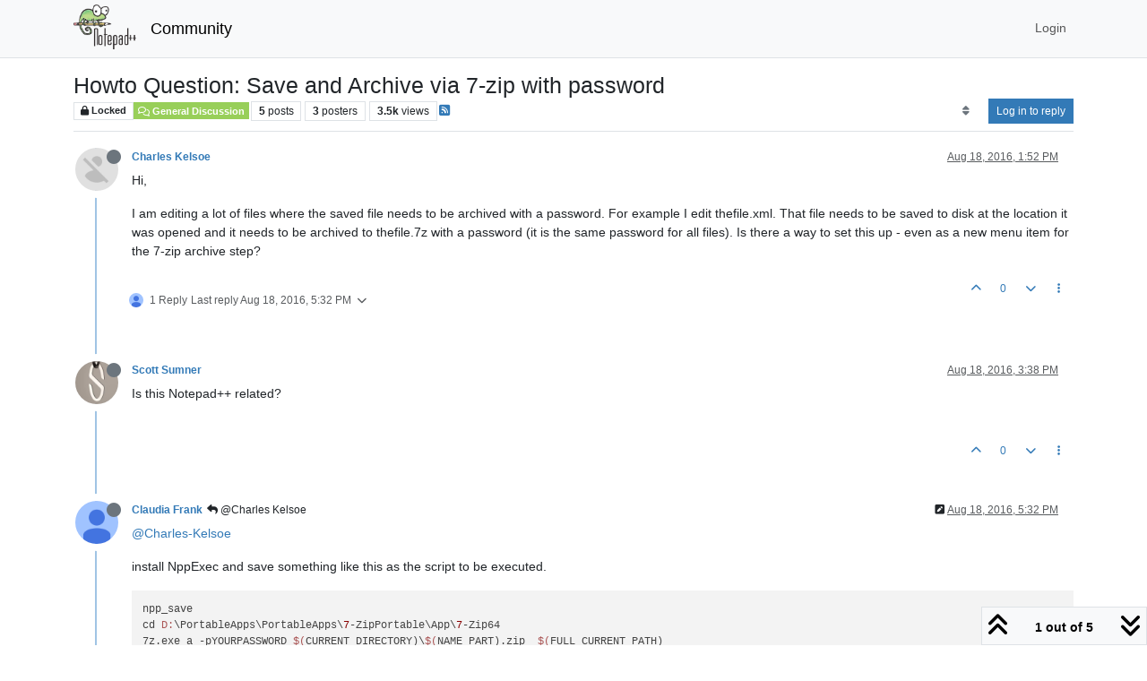

--- FILE ---
content_type: text/html; charset=utf-8
request_url: https://community.notepad-plus-plus.org/topic/12242/howto-question-save-and-archive-via-7-zip-with-password
body_size: 62568
content:
<!DOCTYPE html>
<html lang="en-US" data-dir="ltr" style="direction: ltr;">
<head>
<title>Howto Question: Save and Archive via 7-zip with password | Notepad++ Community</title>
<meta name="viewport" content="width&#x3D;device-width, initial-scale&#x3D;1.0" />
	<meta name="content-type" content="text/html; charset=UTF-8" />
	<meta name="apple-mobile-web-app-capable" content="yes" />
	<meta name="mobile-web-app-capable" content="yes" />
	<meta property="og:site_name" content="Community" />
	<meta name="msapplication-badge" content="frequency=30; polling-uri=https://community.notepad-plus-plus.org/sitemap.xml" />
	<meta name="theme-color" content="#ffffff" />
	<meta name="keywords" content="notepad++,community" />
	<meta name="msapplication-square150x150logo" content="/assets/uploads/system/site-logo.png" />
	<meta name="title" content="Howto Question: Save and Archive via 7-zip with password" />
	<meta property="og:title" content="Howto Question: Save and Archive via 7-zip with password" />
	<meta property="og:type" content="article" />
	<meta property="article:published_time" content="2016-08-18T13:52:17.723Z" />
	<meta property="article:modified_time" content="2016-08-18T19:27:35.594Z" />
	<meta property="article:section" content="General Discussion" />
	<meta name="description" content="Hi, I am editing a lot of files where the saved file needs to be archived with a password. For example I edit thefile.xml. That file needs to be saved to dis..." />
	<meta property="og:description" content="Hi, I am editing a lot of files where the saved file needs to be archived with a password. For example I edit thefile.xml. That file needs to be saved to dis..." />
	<meta property="og:image" content="https://lh6.googleusercontent.com/-fgYlCbQPDCs/AAAAAAAAAAI/AAAAAAAAAI4/2g3SIeB6Ei0/photo.jpg" />
	<meta property="og:image:url" content="https://lh6.googleusercontent.com/-fgYlCbQPDCs/AAAAAAAAAAI/AAAAAAAAAI4/2g3SIeB6Ei0/photo.jpg" />
	<meta property="og:image" content="https://community.notepad-plus-plus.org/assets/uploads/system/site-logo.png" />
	<meta property="og:image:url" content="https://community.notepad-plus-plus.org/assets/uploads/system/site-logo.png" />
	<meta property="og:image:width" content="212" />
	<meta property="og:image:height" content="152" />
	<meta property="og:url" content="https://community.notepad-plus-plus.org/topic/12242/howto-question-save-and-archive-via-7-zip-with-password" />
	
<link rel="stylesheet" type="text/css" href="/assets/client.css?v=2338002573e" />
<link rel="icon" type="image/x-icon" href="/assets/uploads/system/favicon.ico?v&#x3D;2338002573e" />
	<link rel="manifest" href="/manifest.webmanifest" crossorigin="use-credentials" />
	<link rel="search" type="application/opensearchdescription+xml" title="Community" href="/osd.xml" />
	<link rel="apple-touch-icon" href="/assets/images/touch/512.png" />
	<link rel="icon" sizes="36x36" href="/assets/images/touch/36.png" />
	<link rel="icon" sizes="48x48" href="/assets/images/touch/48.png" />
	<link rel="icon" sizes="72x72" href="/assets/images/touch/72.png" />
	<link rel="icon" sizes="96x96" href="/assets/images/touch/96.png" />
	<link rel="icon" sizes="144x144" href="/assets/images/touch/144.png" />
	<link rel="icon" sizes="192x192" href="/assets/images/touch/192.png" />
	<link rel="icon" sizes="512x512" href="/assets/images/touch/512.png" />
	<link rel="prefetch stylesheet" href="/assets/plugins/nodebb-plugin-markdown/styles/default.css" />
	<link rel="prefetch" href="/assets/language/en-US/markdown.json?v&#x3D;2338002573e" />
	<link rel="prefetch" href="/assets/src/modules/composer.js?v&#x3D;2338002573e" />
	<link rel="prefetch" href="/assets/src/modules/composer/uploads.js?v&#x3D;2338002573e" />
	<link rel="prefetch" href="/assets/src/modules/composer/drafts.js?v&#x3D;2338002573e" />
	<link rel="prefetch" href="/assets/src/modules/composer/tags.js?v&#x3D;2338002573e" />
	<link rel="prefetch" href="/assets/src/modules/composer/categoryList.js?v&#x3D;2338002573e" />
	<link rel="prefetch" href="/assets/src/modules/composer/resize.js?v&#x3D;2338002573e" />
	<link rel="prefetch" href="/assets/src/modules/composer/autocomplete.js?v&#x3D;2338002573e" />
	<link rel="prefetch" href="/assets/templates/composer.tpl?v&#x3D;2338002573e" />
	<link rel="prefetch" href="/assets/language/en-US/topic.json?v&#x3D;2338002573e" />
	<link rel="prefetch" href="/assets/language/en-US/modules.json?v&#x3D;2338002573e" />
	<link rel="prefetch" href="/assets/language/en-US/tags.json?v&#x3D;2338002573e" />
	<link rel="canonical" href="https://community.notepad-plus-plus.org/topic/12242/howto-question-save-and-archive-via-7-zip-with-password" />
	<link rel="alternate" type="application/rss+xml" href="/topic/12242.rss" />
	<link rel="up" href="https://community.notepad-plus-plus.org/category/2/general-discussion" />
	<link rel="author" href="https://community.notepad-plus-plus.org/user/charles-kelsoe" />
	
<script>
var config = JSON.parse('{"relative_path":"","upload_url":"/assets/uploads","asset_base_url":"/assets","assetBaseUrl":"/assets","siteTitle":"Community","browserTitle":"Notepad++ Community","titleLayout":"&#123;pageTitle&#125; | &#123;browserTitle&#125;","showSiteTitle":true,"maintenanceMode":false,"postQueue":1,"minimumTitleLength":8,"maximumTitleLength":255,"minimumPostLength":7,"maximumPostLength":16384,"minimumTagsPerTopic":0,"maximumTagsPerTopic":10,"minimumTagLength":3,"maximumTagLength":25,"undoTimeout":10000,"useOutgoingLinksPage":false,"allowGuestHandles":false,"allowTopicsThumbnail":false,"usePagination":false,"disableChat":false,"disableChatMessageEditing":false,"maximumChatMessageLength":1000,"socketioTransports":["polling","websocket"],"socketioOrigins":"https://community.notepad-plus-plus.org:*","websocketAddress":"","maxReconnectionAttempts":5,"reconnectionDelay":1500,"topicsPerPage":20,"postsPerPage":20,"maximumFileSize":2048,"theme:id":"nodebb-theme-persona","theme:src":"","defaultLang":"en-US","userLang":"en-US","loggedIn":false,"uid":-1,"cache-buster":"v=2338002573e","topicPostSort":"oldest_to_newest","categoryTopicSort":"recently_replied","csrf_token":false,"searchEnabled":true,"searchDefaultInQuick":"titlesposts","bootswatchSkin":"","composer:showHelpTab":true,"enablePostHistory":true,"timeagoCutoff":1,"timeagoCodes":["af","am","ar","az-short","az","be","bg","bs","ca","cs","cy","da","de-short","de","dv","el","en-short","en","es-short","es","et","eu","fa-short","fa","fi","fr-short","fr","gl","he","hr","hu","hy","id","is","it-short","it","ja","jv","ko","ky","lt","lv","mk","nl","no","pl","pt-br-short","pt-br","pt-short","pt","ro","rs","ru","rw","si","sk","sl","sq","sr","sv","th","tr-short","tr","uk","ur","uz","vi","zh-CN","zh-TW"],"resizeImageWidth":760,"cookies":{"enabled":false,"message":"[[global:cookies.message]]","dismiss":"[[global:cookies.accept]]","link":"[[global:cookies.learn-more]]","link_url":"https:&#x2F;&#x2F;www.cookiesandyou.com"},"thumbs":{"size":512},"emailPrompt":0,"useragent":{"isSafari":false},"fontawesome":{"pro":false,"styles":["solid","brands","regular"],"version":"6.7.2"},"acpLang":"undefined","topicSearchEnabled":false,"disableCustomUserSkins":false,"defaultBootswatchSkin":"","hideSubCategories":false,"hideCategoryLastPost":false,"enableQuickReply":false,"saasTourCompleted":true,"markdown":{"highlight":1,"highlightLinesLanguageList":"[]","hljsLanguages":["common"],"theme":"default.css","defaultHighlightLanguage":"","externalMark":true},"spam-be-gone":{},"composer-default":{},"sso-google":{"style":"light"}}');
var app = {
user: JSON.parse('{"uid":-1,"username":"Guest","displayname":"Guest","userslug":"","fullname":"Guest","email":"","icon:text":"?","icon:bgColor":"#aaa","groupTitle":"","groupTitleArray":[],"status":"offline","reputation":0,"email:confirmed":false,"unreadData":{"":{},"new":{},"watched":{},"unreplied":{}},"isAdmin":false,"isGlobalMod":false,"isMod":false,"privileges":{"chat":false,"chat:privileged":false,"upload:post:image":false,"upload:post:file":false,"signature":false,"invite":false,"group:create":false,"search:content":false,"search:users":false,"search:tags":false,"view:users":false,"view:tags":false,"view:groups":false,"local:login":false,"ban":false,"mute":false,"view:users:info":false},"blocks":[],"timeagoCode":"en","offline":true,"lastRoomId":null,"isEmailConfirmSent":false}')
};
document.documentElement.style.setProperty('--panel-offset', `${localStorage.getItem('panelOffset') || 0}px`);
</script>


</head>
<body class="page-topic page-topic-12242 page-topic-howto-question-save-and-archive-via-7-zip-with-password template-topic page-topic-category-2 page-topic-category-general-discussion parent-category-2 page-status-200 theme-persona user-guest skin-noskin">
<nav id="menu" class="slideout-menu hidden">
<section class="menu-section" data-section="navigation">
<ul class="menu-section-list text-bg-dark list-unstyled"></ul>
</section>
</nav>
<nav id="chats-menu" class="slideout-menu hidden">

</nav>
<main id="panel" class="slideout-panel">
<nav class="navbar sticky-top navbar-expand-lg bg-light header border-bottom py-0" id="header-menu" component="navbar">
<div class="container-lg justify-content-start flex-nowrap">
<div class="d-flex align-items-center me-auto" style="min-width: 0px;">
<button type="button" class="navbar-toggler border-0" id="mobile-menu">
<i class="fa fa-lg fa-fw fa-bars unread-count" ></i>
<span component="unread/icon" class="notification-icon fa fa-fw fa-book unread-count" data-content="0" data-unread-url="/unread"></span>
</button>
<div class="d-inline-flex align-items-center" style="min-width: 0px;">

<a class="navbar-brand" href="https://notepad-plus-plus.org/">
<img alt="" class=" forum-logo d-inline-block align-text-bottom" src="/assets/uploads/system/site-logo.png?v=2338002573e" />
</a>


<a class="navbar-brand text-truncate" href="/">
Community
</a>

</div>
</div>


<div component="navbar/title" class="visible-xs hidden">
<span></span>
</div>
<div id="nav-dropdown" class="collapse navbar-collapse d-none d-lg-block">
<ul id="main-nav" class="navbar-nav me-auto mb-2 mb-lg-0 gap-2">

</ul>
<ul class="navbar-nav mb-2 mb-lg-0 hidden-xs">
<li class="nav-item">
<a href="#" id="reconnect" class="nav-link hide" title="Looks like your connection to Community was lost, please wait while we try to reconnect.">
<i class="fa fa-check"></i>
</a>
</li>
</ul>



<ul id="logged-out-menu" class="navbar-nav me-0 mb-2 mb-lg-0 align-items-center gap-2">

<li class="nav-item">
<a class="nav-link" href="/login">
<i class="fa fa-sign-in fa-fw d-inline-block d-sm-none"></i>
<span>Login</span>
</a>
</li>
</ul>


</div>
</div>
</nav>
<script>
const rect = document.getElementById('header-menu').getBoundingClientRect();
const offset = Math.max(0, rect.bottom);
document.documentElement.style.setProperty('--panel-offset', offset + `px`);
</script>
<div class="container-lg pt-3" id="content">
<noscript>
<div class="alert alert-danger">
<p>
Your browser does not seem to support JavaScript. As a result, your viewing experience will be diminished, and you have been placed in <strong>read-only mode</strong>.
</p>
<p>
Please download a browser that supports JavaScript, or enable it if it's disabled (i.e. NoScript).
</p>
</div>
</noscript>
<div data-widget-area="header">

</div>
<div class="row mb-5">
<div class="topic col-lg-12" itemid="/topic/12242/howto-question-save-and-archive-via-7-zip-with-password" itemscope itemtype="https://schema.org/DiscussionForumPosting">
<meta itemprop="headline" content="Howto Question: Save and Archive via 7-zip with password">
<meta itemprop="text" content="Howto Question: Save and Archive via 7-zip with password">
<meta itemprop="url" content="/topic/12242/howto-question-save-and-archive-via-7-zip-with-password">
<meta itemprop="datePublished" content="2016-08-18T13:52:17.723Z">
<meta itemprop="dateModified" content="2016-08-18T19:27:35.594Z">
<div itemprop="author" itemscope itemtype="https://schema.org/Person">
<meta itemprop="name" content="Charles Kelsoe">
<meta itemprop="url" content="/user/charles-kelsoe">
</div>
<div class="topic-header sticky-top mb-3 bg-body">
<div class="d-flex gap-3 flew-wrap border-bottom pb-2 align-items-start">
<div class="d-flex flex-column gap-2 flex-grow-1">
<h1 component="post/header" class="mb-0" itemprop="name">
<div class="topic-title d-flex">
<span class="fs-3" component="topic/title">Howto Question: Save and Archive via 7-zip with password</span>
</div>
</h1>
<div class="topic-info d-flex gap-2 align-items-center flex-wrap">
<span component="topic/labels" class="d-flex gap-2 ">
<span component="topic/scheduled" class="badge badge border border-gray-300 text-body hidden">
<i class="fa fa-clock-o"></i> Scheduled
</span>
<span component="topic/pinned" class="badge badge border border-gray-300 text-body hidden">
<i class="fa fa-thumb-tack"></i> Pinned
</span>
<span component="topic/locked" class="badge badge border border-gray-300 text-body ">
<i class="fa fa-lock"></i> Locked
</span>
<a component="topic/moved" href="/category/" class="badge badge border border-gray-300 text-body text-decoration-none hidden">
<i class="fa fa-arrow-circle-right"></i> Moved
</a>

</span>
<a href="/category/2/general-discussion" class="badge px-1 text-truncate text-decoration-none border" style="color: #ffffff;background-color: #98cf59;border-color: #98cf59!important; max-width: 70vw;">
			<i class="fa fa-fw fa-comments-o"></i>
			General Discussion
		</a>
<div data-tid="12242" component="topic/tags" class="lh-1 tags tag-list d-flex flex-wrap hidden-xs hidden-empty gap-2"></div>
<div class="d-flex hidden-xs gap-2"><span class="badge text-body border border-gray-300 stats text-xs">
<i class="fa-regular fa-fw fa-message visible-xs-inline" title="Posts"></i>
<span component="topic/post-count" title="5" class="fw-bold">5</span>
<span class="hidden-xs text-lowercase fw-normal">Posts</span>
</span>
<span class="badge text-body border border-gray-300 stats text-xs">
<i class="fa fa-fw fa-user visible-xs-inline" title="Posters"></i>
<span title="3" class="fw-bold">3</span>
<span class="hidden-xs text-lowercase fw-normal">Posters</span>
</span>
<span class="badge text-body border border-gray-300 stats text-xs">
<i class="fa fa-fw fa-eye visible-xs-inline" title="Views"></i>
<span class="fw-bold" title="3548">3.5k</span>
<span class="hidden-xs text-lowercase fw-normal">Views</span>
</span></div>

<a class="hidden-xs" target="_blank" href="/topic/12242.rss"><i class="fa fa-rss-square"></i></a>


<div class="ms-auto">
<div class="topic-main-buttons float-end d-inline-block">
<span class="loading-indicator btn float-start hidden" done="0">
<span class="hidden-xs">Loading More Posts</span> <i class="fa fa-refresh fa-spin"></i>
</span>


<div title="Sort by" class="btn-group bottom-sheet hidden-xs" component="thread/sort">
<button class="btn btn-sm btn-ghost dropdown-toggle" data-bs-toggle="dropdown" aria-haspopup="true" aria-expanded="false" aria-label="Post sort option, Oldest to Newest">
<i class="fa fa-fw fa-sort text-secondary"></i></button>
<ul class="dropdown-menu dropdown-menu-end p-1 text-sm" role="menu">
<li>
<a class="dropdown-item rounded-1 d-flex align-items-center gap-2" href="#" class="oldest_to_newest" data-sort="oldest_to_newest" role="menuitem">
<span class="flex-grow-1">Oldest to Newest</span>
<i class="flex-shrink-0 fa fa-fw text-secondary"></i>
</a>
</li>
<li>
<a class="dropdown-item rounded-1 d-flex align-items-center gap-2" href="#" class="newest_to_oldest" data-sort="newest_to_oldest" role="menuitem">
<span class="flex-grow-1">Newest to Oldest</span>
<i class="flex-shrink-0 fa fa-fw text-secondary"></i>
</a>
</li>
<li>
<a class="dropdown-item rounded-1 d-flex align-items-center gap-2" href="#" class="most_votes" data-sort="most_votes" role="menuitem">
<span class="flex-grow-1">Most Votes</span>
<i class="flex-shrink-0 fa fa-fw text-secondary"></i>
</a>
</li>
</ul>
</div>
<div class="d-inline-block">

</div>
<div component="topic/reply/container" class="btn-group bottom-sheet hidden">
<a href="/compose?tid=12242" class="btn btn-sm btn-primary" component="topic/reply" data-ajaxify="false" role="button"><i class="fa fa-reply visible-xs-inline"></i><span class="visible-sm-inline visible-md-inline visible-lg-inline"> Reply</span></a>
<button type="button" class="btn btn-sm btn-primary dropdown-toggle" data-bs-toggle="dropdown" aria-haspopup="true" aria-expanded="false">
<span class="caret"></span>
</button>
<ul class="dropdown-menu dropdown-menu-end" role="menu">
<li><a class="dropdown-item" href="#" component="topic/reply-as-topic" role="menuitem">Reply as topic</a></li>
</ul>
</div>


<a component="topic/reply/guest" href="/login" class="btn btn-sm btn-primary">Log in to reply</a>


</div>
</div>
</div>
</div>
<div class="d-flex gap-2 justify-content-end align-items-center hidden-empty" component="topic/thumb/list">

</div>
</div>
</div>



<div component="topic/deleted/message" class="alert alert-warning d-flex justify-content-between flex-wrap hidden">
<span>This topic has been deleted. Only users with topic management privileges can see it.</span>
<span>

</span>
</div>

<ul component="topic" class="posts timeline" data-tid="12242" data-cid="2">

<li component="post" class="  topic-owner-post" data-index="0" data-pid="17379" data-uid="5971" data-timestamp="1471528337948" data-username="Charles Kelsoe" data-userslug="charles-kelsoe" itemprop="comment" itemtype="http://schema.org/Comment" itemscope>
<a component="post/anchor" data-index="0" id="1"></a>
<meta itemprop="datePublished" content="2016-08-18T13:52:17.948Z">
<meta itemprop="dateModified" content="">

<div class="clearfix post-header">
<div class="icon float-start">
<a href="/user/charles-kelsoe">
<img title="Charles Kelsoe" data-uid="5971" class="avatar  avatar-rounded" alt="Charles Kelsoe" loading="lazy" component="user/picture" src="https://lh6.googleusercontent.com/-fgYlCbQPDCs/AAAAAAAAAAI/AAAAAAAAAI4/2g3SIeB6Ei0/photo.jpg" style="--avatar-size: 48px;" onError="this.remove()" itemprop="image" /><span title="Charles Kelsoe" data-uid="5971" class="avatar  avatar-rounded" component="user/picture" style="--avatar-size: 48px; background-color: #2196f3">C</span>
<i component="user/status" class="fa fa-circle status offline" title="Offline"></i>
</a>
</div>
<small class="d-flex">
<div class="d-flex align-items-center gap-1 flex-wrap w-100">
<strong class="text-nowrap" itemprop="author" itemscope itemtype="https://schema.org/Person">
<meta itemprop="name" content="Charles Kelsoe">
<meta itemprop="url" content="/user/charles-kelsoe">
<a href="/user/charles-kelsoe" data-username="Charles Kelsoe" data-uid="5971">Charles Kelsoe</a>
</strong>


<span class="visible-xs-inline-block visible-sm-inline-block visible-md-inline-block visible-lg-inline-block">

<span>

</span>
</span>
<div class="d-flex align-items-center gap-1 flex-grow-1 justify-content-end">
<span>
<i component="post/edit-indicator" class="fa fa-pencil-square edit-icon hidden"></i>
<span data-editor="" component="post/editor" class="hidden">last edited by  <span class="timeago" title="Invalid Date"></span></span>
<span class="visible-xs-inline-block visible-sm-inline-block visible-md-inline-block visible-lg-inline-block">
<a class="permalink text-muted" href="/post/17379"><span class="timeago" title="2016-08-18T13:52:17.948Z"></span></a>
</span>
</span>
<span class="bookmarked"><i class="fa fa-bookmark-o"></i></span>
</div>
</div>
</small>
</div>
<br />
<div class="content" component="post/content" itemprop="text">
<p dir="auto">Hi,</p>
<p dir="auto">I am editing a lot of files where the saved file needs to be archived with a password. For example I edit thefile.xml. That file needs to be saved to disk at the location it was opened and it needs to be archived to thefile.7z with a password (it is the same password for all files). Is there a way to set this up - even as a new menu item for the 7-zip archive step?</p>

</div>
<div class="post-footer">

<div class="clearfix">

<a component="post/reply-count" data-target-component="post/replies/container" href="#" class="threaded-replies user-select-none float-start text-muted ">
<span component="post/reply-count/avatars" class="avatars d-inline-flex gap-1 align-items-top hidden-xs ">

<span><img title="Claudia Frank" data-uid="3662" class="avatar  avatar-rounded" alt="Claudia Frank" loading="lazy" component="avatar/picture" src="https://lh3.googleusercontent.com/-XdUIqdMkCWA/AAAAAAAAAAI/AAAAAAAAAAA/4252rscbv5M/photo.jpg" style="--avatar-size: 16px;" onError="this.remove()" itemprop="image" /><span title="Claudia Frank" data-uid="3662" class="avatar  avatar-rounded" component="avatar/icon" style="--avatar-size: 16px; background-color: #673ab7">C</span></span>


</span>
<span class="replies-count small" component="post/reply-count/text" data-replies="1">1 Reply</span>
<span class="replies-last hidden-xs small">Last reply <span class="timeago" title="2016-08-18T17:32:01.558Z"></span></span>
<i class="fa fa-fw fa-chevron-down" component="post/replies/open"></i>
</a>

<small class="d-flex justify-content-end align-items-center gap-1" component="post/actions">
<!-- This partial intentionally left blank; overwritten by nodebb-plugin-reactions -->
<span class="post-tools">
<a component="post/reply" href="#" class="btn btn-sm btn-link user-select-none hidden">Reply</a>
<a component="post/quote" href="#" class="btn btn-sm btn-link user-select-none hidden">Quote</a>
</span>

<span class="votes">
<a component="post/upvote" href="#" class="btn btn-sm btn-link ">
<i class="fa fa-chevron-up"></i>
</a>
<span class="btn btn-sm btn-link" component="post/vote-count" data-votes="0">0</span>

<a component="post/downvote" href="#" class="btn btn-sm btn-link ">
<i class="fa fa-chevron-down"></i>
</a>

</span>

<span component="post/tools" class="dropdown bottom-sheet d-inline-block ">
<a class="btn btn-link btn-sm dropdown-toggle" href="#" data-bs-toggle="dropdown" aria-haspopup="true" aria-expanded="false"><i class="fa fa-fw fa-ellipsis-v"></i></a>
<ul class="dropdown-menu dropdown-menu-end p-1 text-sm" role="menu"></ul>
</span>
</small>
</div>
<div component="post/replies/container"></div>
</div>

</li>




<li component="post" class="  " data-index="1" data-pid="17380" data-uid="374" data-timestamp="1471534734987" data-username="Scott Sumner" data-userslug="scott-sumner" itemprop="comment" itemtype="http://schema.org/Comment" itemscope>
<a component="post/anchor" data-index="1" id="2"></a>
<meta itemprop="datePublished" content="2016-08-18T15:38:54.987Z">
<meta itemprop="dateModified" content="">

<div class="clearfix post-header">
<div class="icon float-start">
<a href="/user/scott-sumner">
<img title="Scott Sumner" data-uid="374" class="avatar  avatar-rounded" alt="Scott Sumner" loading="lazy" component="user/picture" src="/uploads/profile/uid-374/374-profileimg.png" style="--avatar-size: 48px;" onError="this.remove()" itemprop="image" /><span title="Scott Sumner" data-uid="374" class="avatar  avatar-rounded" component="user/picture" style="--avatar-size: 48px; background-color: #e91e63">S</span>
<i component="user/status" class="fa fa-circle status offline" title="Offline"></i>
</a>
</div>
<small class="d-flex">
<div class="d-flex align-items-center gap-1 flex-wrap w-100">
<strong class="text-nowrap" itemprop="author" itemscope itemtype="https://schema.org/Person">
<meta itemprop="name" content="Scott Sumner">
<meta itemprop="url" content="/user/scott-sumner">
<a href="/user/scott-sumner" data-username="Scott Sumner" data-uid="374">Scott Sumner</a>
</strong>


<span class="visible-xs-inline-block visible-sm-inline-block visible-md-inline-block visible-lg-inline-block">

<span>

</span>
</span>
<div class="d-flex align-items-center gap-1 flex-grow-1 justify-content-end">
<span>
<i component="post/edit-indicator" class="fa fa-pencil-square edit-icon hidden"></i>
<span data-editor="" component="post/editor" class="hidden">last edited by  <span class="timeago" title="Invalid Date"></span></span>
<span class="visible-xs-inline-block visible-sm-inline-block visible-md-inline-block visible-lg-inline-block">
<a class="permalink text-muted" href="/post/17380"><span class="timeago" title="2016-08-18T15:38:54.987Z"></span></a>
</span>
</span>
<span class="bookmarked"><i class="fa fa-bookmark-o"></i></span>
</div>
</div>
</small>
</div>
<br />
<div class="content" component="post/content" itemprop="text">
<p dir="auto">Is this Notepad++ related?</p>

</div>
<div class="post-footer">

<div class="clearfix">

<a component="post/reply-count" data-target-component="post/replies/container" href="#" class="threaded-replies user-select-none float-start text-muted hidden">
<span component="post/reply-count/avatars" class="avatars d-inline-flex gap-1 align-items-top hidden-xs ">


</span>
<span class="replies-count small" component="post/reply-count/text" data-replies="0">1 Reply</span>
<span class="replies-last hidden-xs small">Last reply <span class="timeago" title=""></span></span>
<i class="fa fa-fw fa-chevron-down" component="post/replies/open"></i>
</a>

<small class="d-flex justify-content-end align-items-center gap-1" component="post/actions">
<!-- This partial intentionally left blank; overwritten by nodebb-plugin-reactions -->
<span class="post-tools">
<a component="post/reply" href="#" class="btn btn-sm btn-link user-select-none hidden">Reply</a>
<a component="post/quote" href="#" class="btn btn-sm btn-link user-select-none hidden">Quote</a>
</span>

<span class="votes">
<a component="post/upvote" href="#" class="btn btn-sm btn-link ">
<i class="fa fa-chevron-up"></i>
</a>
<span class="btn btn-sm btn-link" component="post/vote-count" data-votes="0">0</span>

<a component="post/downvote" href="#" class="btn btn-sm btn-link ">
<i class="fa fa-chevron-down"></i>
</a>

</span>

<span component="post/tools" class="dropdown bottom-sheet d-inline-block ">
<a class="btn btn-link btn-sm dropdown-toggle" href="#" data-bs-toggle="dropdown" aria-haspopup="true" aria-expanded="false"><i class="fa fa-fw fa-ellipsis-v"></i></a>
<ul class="dropdown-menu dropdown-menu-end p-1 text-sm" role="menu"></ul>
</span>
</small>
</div>
<div component="post/replies/container"></div>
</div>

</li>




<li component="post" class="  " data-index="2" data-pid="17386" data-uid="3662" data-timestamp="1471541521558" data-username="Claudia Frank" data-userslug="claudia-frank" itemprop="comment" itemtype="http://schema.org/Comment" itemscope>
<a component="post/anchor" data-index="2" id="3"></a>
<meta itemprop="datePublished" content="2016-08-18T17:32:01.558Z">
<meta itemprop="dateModified" content="2016-08-18T17:32:24.814Z">

<div class="clearfix post-header">
<div class="icon float-start">
<a href="/user/claudia-frank">
<img title="Claudia Frank" data-uid="3662" class="avatar  avatar-rounded" alt="Claudia Frank" loading="lazy" component="user/picture" src="https://lh3.googleusercontent.com/-XdUIqdMkCWA/AAAAAAAAAAI/AAAAAAAAAAA/4252rscbv5M/photo.jpg" style="--avatar-size: 48px;" onError="this.remove()" itemprop="image" /><span title="Claudia Frank" data-uid="3662" class="avatar  avatar-rounded" component="user/picture" style="--avatar-size: 48px; background-color: #673ab7">C</span>
<i component="user/status" class="fa fa-circle status offline" title="Offline"></i>
</a>
</div>
<small class="d-flex">
<div class="d-flex align-items-center gap-1 flex-wrap w-100">
<strong class="text-nowrap" itemprop="author" itemscope itemtype="https://schema.org/Person">
<meta itemprop="name" content="Claudia Frank">
<meta itemprop="url" content="/user/claudia-frank">
<a href="/user/claudia-frank" data-username="Claudia Frank" data-uid="3662">Claudia Frank</a>
</strong>


<span class="visible-xs-inline-block visible-sm-inline-block visible-md-inline-block visible-lg-inline-block">

<a component="post/parent" class="btn btn-sm btn-ghost py-0 px-1 text-xs hidden-xs" data-topid="17379" href="/post/17379"><i class="fa fa-reply"></i> @Charles Kelsoe</a>

<span>

</span>
</span>
<div class="d-flex align-items-center gap-1 flex-grow-1 justify-content-end">
<span>
<i component="post/edit-indicator" class="fa fa-pencil-square edit-icon "></i>
<span data-editor="claudia-frank" component="post/editor" class="hidden">last edited by Claudia Frank <span class="timeago" title="8/18/16&#44; 5:32 PM"></span></span>
<span class="visible-xs-inline-block visible-sm-inline-block visible-md-inline-block visible-lg-inline-block">
<a class="permalink text-muted" href="/post/17386"><span class="timeago" title="2016-08-18T17:32:01.558Z"></span></a>
</span>
</span>
<span class="bookmarked"><i class="fa fa-bookmark-o"></i></span>
</div>
</div>
</small>
</div>
<br />
<div class="content" component="post/content" itemprop="text">
<p dir="auto"><a class="plugin-mentions-user plugin-mentions-a" href="https://community.notepad-plus-plus.org/uid/5971">@Charles-Kelsoe</a></p>
<p dir="auto">install NppExec and save something like this as the script to be executed.</p>
<pre><code>npp_save
cd D:\PortableApps\PortableApps\7-ZipPortable\App\7-Zip64
7z.exe a -pYOURPASSWORD $(CURRENT_DIRECTORY)\$(NAME_PART).zip  $(FULL_CURRENT_PATH)
</code></pre>
<p dir="auto">Of course you need to replace YOURPASSWORD and the .zip extension can also be a 7z extension.<br />
Changing the directory is only needed if 7z.exe can’t be find.<br />
7z.exe -? gives you additional informations about the parameters accepted.</p>
<p dir="auto">Cheers<br />
Claudia</p>

</div>
<div class="post-footer">

<div class="clearfix">

<a component="post/reply-count" data-target-component="post/replies/container" href="#" class="threaded-replies user-select-none float-start text-muted hidden">
<span component="post/reply-count/avatars" class="avatars d-inline-flex gap-1 align-items-top hidden-xs ">

<span><img title="Charles Kelsoe" data-uid="5971" class="avatar  avatar-rounded" alt="Charles Kelsoe" loading="lazy" component="avatar/picture" src="https://lh6.googleusercontent.com/-fgYlCbQPDCs/AAAAAAAAAAI/AAAAAAAAAI4/2g3SIeB6Ei0/photo.jpg" style="--avatar-size: 16px;" onError="this.remove()" itemprop="image" /><span title="Charles Kelsoe" data-uid="5971" class="avatar  avatar-rounded" component="avatar/icon" style="--avatar-size: 16px; background-color: #2196f3">C</span></span>


</span>
<span class="replies-count small" component="post/reply-count/text" data-replies="1">1 Reply</span>
<span class="replies-last hidden-xs small">Last reply <span class="timeago" title="2016-08-18T19:03:42.412Z"></span></span>
<i class="fa fa-fw fa-chevron-down" component="post/replies/open"></i>
</a>

<small class="d-flex justify-content-end align-items-center gap-1" component="post/actions">
<!-- This partial intentionally left blank; overwritten by nodebb-plugin-reactions -->
<span class="post-tools">
<a component="post/reply" href="#" class="btn btn-sm btn-link user-select-none hidden">Reply</a>
<a component="post/quote" href="#" class="btn btn-sm btn-link user-select-none hidden">Quote</a>
</span>

<span class="votes">
<a component="post/upvote" href="#" class="btn btn-sm btn-link ">
<i class="fa fa-chevron-up"></i>
</a>
<span class="btn btn-sm btn-link" component="post/vote-count" data-votes="1">1</span>

<a component="post/downvote" href="#" class="btn btn-sm btn-link ">
<i class="fa fa-chevron-down"></i>
</a>

</span>

<span component="post/tools" class="dropdown bottom-sheet d-inline-block ">
<a class="btn btn-link btn-sm dropdown-toggle" href="#" data-bs-toggle="dropdown" aria-haspopup="true" aria-expanded="false"><i class="fa fa-fw fa-ellipsis-v"></i></a>
<ul class="dropdown-menu dropdown-menu-end p-1 text-sm" role="menu"></ul>
</span>
</small>
</div>
<div component="post/replies/container"></div>
</div>

</li>




<li component="post" class="  topic-owner-post" data-index="3" data-pid="17392" data-uid="5971" data-timestamp="1471547022412" data-username="Charles Kelsoe" data-userslug="charles-kelsoe" itemprop="comment" itemtype="http://schema.org/Comment" itemscope>
<a component="post/anchor" data-index="3" id="4"></a>
<meta itemprop="datePublished" content="2016-08-18T19:03:42.412Z">
<meta itemprop="dateModified" content="">

<div class="clearfix post-header">
<div class="icon float-start">
<a href="/user/charles-kelsoe">
<img title="Charles Kelsoe" data-uid="5971" class="avatar  avatar-rounded" alt="Charles Kelsoe" loading="lazy" component="user/picture" src="https://lh6.googleusercontent.com/-fgYlCbQPDCs/AAAAAAAAAAI/AAAAAAAAAI4/2g3SIeB6Ei0/photo.jpg" style="--avatar-size: 48px;" onError="this.remove()" itemprop="image" /><span title="Charles Kelsoe" data-uid="5971" class="avatar  avatar-rounded" component="user/picture" style="--avatar-size: 48px; background-color: #2196f3">C</span>
<i component="user/status" class="fa fa-circle status offline" title="Offline"></i>
</a>
</div>
<small class="d-flex">
<div class="d-flex align-items-center gap-1 flex-wrap w-100">
<strong class="text-nowrap" itemprop="author" itemscope itemtype="https://schema.org/Person">
<meta itemprop="name" content="Charles Kelsoe">
<meta itemprop="url" content="/user/charles-kelsoe">
<a href="/user/charles-kelsoe" data-username="Charles Kelsoe" data-uid="5971">Charles Kelsoe</a>
</strong>


<span class="visible-xs-inline-block visible-sm-inline-block visible-md-inline-block visible-lg-inline-block">

<a component="post/parent" class="btn btn-sm btn-ghost py-0 px-1 text-xs hidden-xs" data-topid="17386" href="/post/17386"><i class="fa fa-reply"></i> @Claudia Frank</a>

<span>

</span>
</span>
<div class="d-flex align-items-center gap-1 flex-grow-1 justify-content-end">
<span>
<i component="post/edit-indicator" class="fa fa-pencil-square edit-icon hidden"></i>
<span data-editor="" component="post/editor" class="hidden">last edited by  <span class="timeago" title="Invalid Date"></span></span>
<span class="visible-xs-inline-block visible-sm-inline-block visible-md-inline-block visible-lg-inline-block">
<a class="permalink text-muted" href="/post/17392"><span class="timeago" title="2016-08-18T19:03:42.412Z"></span></a>
</span>
</span>
<span class="bookmarked"><i class="fa fa-bookmark-o"></i></span>
</div>
</div>
</small>
</div>
<br />
<div class="content" component="post/content" itemprop="text">
<p dir="auto"><a class="plugin-mentions-user plugin-mentions-a" href="https://community.notepad-plus-plus.org/uid/3662">@Claudia-Frank</a> Thanks for this info. That was the part I was missing. I appreciate your understanding of the question and providing a very helpful solution.</p>
<p dir="auto">@Scott-Sumner240  - Thanks for your contribution to the conversation. Maybe you can learn from the very helpful response from Claudia as I did.</p>

</div>
<div class="post-footer">

<div class="clearfix">

<a component="post/reply-count" data-target-component="post/replies/container" href="#" class="threaded-replies user-select-none float-start text-muted hidden">
<span component="post/reply-count/avatars" class="avatars d-inline-flex gap-1 align-items-top hidden-xs ">


</span>
<span class="replies-count small" component="post/reply-count/text" data-replies="0">1 Reply</span>
<span class="replies-last hidden-xs small">Last reply <span class="timeago" title=""></span></span>
<i class="fa fa-fw fa-chevron-down" component="post/replies/open"></i>
</a>

<small class="d-flex justify-content-end align-items-center gap-1" component="post/actions">
<!-- This partial intentionally left blank; overwritten by nodebb-plugin-reactions -->
<span class="post-tools">
<a component="post/reply" href="#" class="btn btn-sm btn-link user-select-none hidden">Reply</a>
<a component="post/quote" href="#" class="btn btn-sm btn-link user-select-none hidden">Quote</a>
</span>

<span class="votes">
<a component="post/upvote" href="#" class="btn btn-sm btn-link ">
<i class="fa fa-chevron-up"></i>
</a>
<span class="btn btn-sm btn-link" component="post/vote-count" data-votes="0">0</span>

<a component="post/downvote" href="#" class="btn btn-sm btn-link ">
<i class="fa fa-chevron-down"></i>
</a>

</span>

<span component="post/tools" class="dropdown bottom-sheet d-inline-block ">
<a class="btn btn-link btn-sm dropdown-toggle" href="#" data-bs-toggle="dropdown" aria-haspopup="true" aria-expanded="false"><i class="fa fa-fw fa-ellipsis-v"></i></a>
<ul class="dropdown-menu dropdown-menu-end p-1 text-sm" role="menu"></ul>
</span>
</small>
</div>
<div component="post/replies/container"></div>
</div>

</li>




<li component="post" class="  " data-index="4" data-pid="17397" data-uid="374" data-timestamp="1471548455594" data-username="Scott Sumner" data-userslug="scott-sumner" itemprop="comment" itemtype="http://schema.org/Comment" itemscope>
<a component="post/anchor" data-index="4" id="5"></a>
<meta itemprop="datePublished" content="2016-08-18T19:27:35.594Z">
<meta itemprop="dateModified" content="">

<div class="clearfix post-header">
<div class="icon float-start">
<a href="/user/scott-sumner">
<img title="Scott Sumner" data-uid="374" class="avatar  avatar-rounded" alt="Scott Sumner" loading="lazy" component="user/picture" src="/uploads/profile/uid-374/374-profileimg.png" style="--avatar-size: 48px;" onError="this.remove()" itemprop="image" /><span title="Scott Sumner" data-uid="374" class="avatar  avatar-rounded" component="user/picture" style="--avatar-size: 48px; background-color: #e91e63">S</span>
<i component="user/status" class="fa fa-circle status offline" title="Offline"></i>
</a>
</div>
<small class="d-flex">
<div class="d-flex align-items-center gap-1 flex-wrap w-100">
<strong class="text-nowrap" itemprop="author" itemscope itemtype="https://schema.org/Person">
<meta itemprop="name" content="Scott Sumner">
<meta itemprop="url" content="/user/scott-sumner">
<a href="/user/scott-sumner" data-username="Scott Sumner" data-uid="374">Scott Sumner</a>
</strong>


<span class="visible-xs-inline-block visible-sm-inline-block visible-md-inline-block visible-lg-inline-block">

<span>

</span>
</span>
<div class="d-flex align-items-center gap-1 flex-grow-1 justify-content-end">
<span>
<i component="post/edit-indicator" class="fa fa-pencil-square edit-icon hidden"></i>
<span data-editor="" component="post/editor" class="hidden">last edited by  <span class="timeago" title="Invalid Date"></span></span>
<span class="visible-xs-inline-block visible-sm-inline-block visible-md-inline-block visible-lg-inline-block">
<a class="permalink text-muted" href="/post/17397"><span class="timeago" title="2016-08-18T19:27:35.594Z"></span></a>
</span>
</span>
<span class="bookmarked"><i class="fa fa-bookmark-o"></i></span>
</div>
</div>
</small>
</div>
<br />
<div class="content" component="post/content" itemprop="text">
<p dir="auto">Point taken; apologies.  Lately my brain shuts down before reading all the way through some posts–you wouldn’t believe how many are about things that don’t related to N++ at all, or that are about things that you really shouldn’t use N++ for.</p>

</div>
<div class="post-footer">

<div class="clearfix">

<a component="post/reply-count" data-target-component="post/replies/container" href="#" class="threaded-replies user-select-none float-start text-muted hidden">
<span component="post/reply-count/avatars" class="avatars d-inline-flex gap-1 align-items-top hidden-xs ">


</span>
<span class="replies-count small" component="post/reply-count/text" data-replies="0">1 Reply</span>
<span class="replies-last hidden-xs small">Last reply <span class="timeago" title=""></span></span>
<i class="fa fa-fw fa-chevron-down" component="post/replies/open"></i>
</a>

<small class="d-flex justify-content-end align-items-center gap-1" component="post/actions">
<!-- This partial intentionally left blank; overwritten by nodebb-plugin-reactions -->
<span class="post-tools">
<a component="post/reply" href="#" class="btn btn-sm btn-link user-select-none hidden">Reply</a>
<a component="post/quote" href="#" class="btn btn-sm btn-link user-select-none hidden">Quote</a>
</span>

<span class="votes">
<a component="post/upvote" href="#" class="btn btn-sm btn-link ">
<i class="fa fa-chevron-up"></i>
</a>
<span class="btn btn-sm btn-link" component="post/vote-count" data-votes="3">3</span>

<a component="post/downvote" href="#" class="btn btn-sm btn-link ">
<i class="fa fa-chevron-down"></i>
</a>

</span>

<span component="post/tools" class="dropdown bottom-sheet d-inline-block ">
<a class="btn btn-link btn-sm dropdown-toggle" href="#" data-bs-toggle="dropdown" aria-haspopup="true" aria-expanded="false"><i class="fa fa-fw fa-ellipsis-v"></i></a>
<ul class="dropdown-menu dropdown-menu-end p-1 text-sm" role="menu"></ul>
</span>
</small>
</div>
<div component="post/replies/container"></div>
</div>

</li>




</ul>



<div class="pagination-block border border-1 text-bg-light text-center">
<div class="progress-bar bg-info"></div>
<div class="wrapper dropup">
<i class="fa fa-2x fa-angle-double-up pointer fa-fw pagetop"></i>
<a href="#" class="text-reset dropdown-toggle d-inline-block text-decoration-none" data-bs-toggle="dropdown" data-bs-reference="parent" aria-haspopup="true" aria-expanded="false">
<span class="pagination-text"></span>
</a>
<i class="fa fa-2x fa-angle-double-down pointer fa-fw pagebottom"></i>
<ul class="dropdown-menu dropdown-menu-end" role="menu">
<li>
<div class="row">
<div class="col-8 post-content"></div>
<div class="col-4 text-end">
<div class="scroller-content">
<span class="pointer pagetop">First post <i class="fa fa-angle-double-up"></i></span>
<div class="scroller-container">
<div class="scroller-thumb">
<span class="thumb-text"></span>
<div class="scroller-thumb-icon"></div>
</div>
</div>
<span class="pointer pagebottom">Last post <i class="fa fa-angle-double-down"></i></span>
</div>
</div>
</div>
<div class="row">
<div class="col-6">
<button id="myNextPostBtn" class="btn btn-outline-secondary form-control" disabled>Go to my next post</button>
</div>
<div class="col-6">
<input type="number" class="form-control" id="indexInput" placeholder="Go to post index">
</div>
</div>
</li>
</ul>
</div>
</div>
</div>
<div data-widget-area="sidebar" class="col-lg-3 col-sm-12 hidden">

</div>
</div>
<div data-widget-area="footer">

<footer id="footer" class="container footer text-sm text-center mb-5">
        <div class="copyright" style="font-style: italic">
                The Community of users of the <a href="https://notepad-plus-plus.org/">Notepad++</a> text editor.
        </div>
	<div class="copyright">
		Powered by <a class="text-decoration-underline" target="_blank" href="https://nodebb.org">NodeBB</a> | <span><a target="_blank" href="//github.com/NodeBB/NodeBB/graphs/contributors"><i class="fa fa-users"></i> <span class="text-decoration-underline">Contributors<span></a>
	</div>
</footer>

</div>

<noscript>
<nav component="pagination" class="pagination-container hidden" aria-label="Pagination">
<ul class="pagination hidden-xs justify-content-center">
<li class="page-item previous float-start disabled">
<a class="page-link" href="?" data-page="1" aria-label="Previous Page"><i class="fa fa-chevron-left"></i> </a>
</li>

<li class="page-item next float-end disabled">
<a class="page-link" href="?" data-page="1" aria-label="Next Page"><i class="fa fa-chevron-right"></i></a>
</li>
</ul>
<ul class="pagination hidden-sm hidden-md hidden-lg justify-content-center">
<li class="page-item first disabled">
<a class="page-link" href="?" data-page="1" aria-label="First Page"><i class="fa fa-fast-backward"></i> </a>
</li>
<li class="page-item previous disabled">
<a class="page-link" href="?" data-page="1" aria-label="Previous Page"><i class="fa fa-chevron-left"></i> </a>
</li>
<li component="pagination/select-page" class="page-item page select-page">
<a class="page-link" href="#" aria-label="Go to page">1 / 1</a>
</li>
<li class="page-item next disabled">
<a class="page-link" href="?" data-page="1" aria-label="Next Page"><i class="fa fa-chevron-right"></i></a>
</li>
<li class="page-item last disabled">
<a class="page-link" href="?" data-page="1" aria-label="Last Page"><i class="fa fa-fast-forward"></i> </a>
</li>
</ul>
</nav>
</noscript>
<script id="ajaxify-data" type="application/json">{"cid":2,"lastposttime":1471548455594,"locked":1,"mainPid":17379,"postcount":5,"slug":"12242/howto-question-save-and-archive-via-7-zip-with-password","teaserPid":17397,"tid":12242,"timestamp":1471528337723,"title":"Howto Question: Save and Archive via 7-zip with password","uid":5971,"viewcount":3548,"downvotes":0,"upvotes":0,"postercount":3,"deleted":0,"pinned":0,"pinExpiry":0,"deleterUid":0,"titleRaw":"Howto Question: Save and Archive via 7-zip with password","timestampISO":"2016-08-18T13:52:17.723Z","scheduled":false,"lastposttimeISO":"2016-08-18T19:27:35.594Z","pinExpiryISO":"","votes":0,"tags":[],"thumbs":[],"posts":[{"content":"<p dir=\"auto\">Hi,<\/p>\n<p dir=\"auto\">I am editing a lot of files where the saved file needs to be archived with a password. For example I edit thefile.xml. That file needs to be saved to disk at the location it was opened and it needs to be archived to thefile.7z with a password (it is the same password for all files). Is there a way to set this up - even as a new menu item for the 7-zip archive step?<\/p>\n","pid":17379,"tid":12242,"timestamp":1471528337948,"uid":5971,"votes":0,"replies":{"hasMore":false,"hasSingleImmediateReply":false,"users":[{"uid":3662,"username":"Claudia Frank","userslug":"claudia-frank","picture":"https://lh3.googleusercontent.com/-XdUIqdMkCWA/AAAAAAAAAAI/AAAAAAAAAAA/4252rscbv5M/photo.jpg","fullname":null,"displayname":"Claudia Frank","icon:bgColor":"#673ab7","icon:text":"C"}],"text":"[[topic:one-reply-to-this-post]]","count":1,"timestampISO":"2016-08-18T17:32:01.558Z"},"deleted":0,"upvotes":0,"downvotes":0,"deleterUid":0,"edited":0,"bookmarks":0,"timestampISO":"2016-08-18T13:52:17.948Z","editedISO":"","index":0,"user":{"uid":5971,"username":"Charles Kelsoe","userslug":"charles-kelsoe","reputation":1,"postcount":5,"topiccount":2,"picture":"https://lh6.googleusercontent.com/-fgYlCbQPDCs/AAAAAAAAAAI/AAAAAAAAAI4/2g3SIeB6Ei0/photo.jpg","signature":"","banned":false,"banned:expire":0,"status":"offline","lastonline":1520018620415,"groupTitle":null,"mutedUntil":0,"displayname":"Charles Kelsoe","groupTitleArray":[],"icon:bgColor":"#2196f3","icon:text":"C","lastonlineISO":"2018-03-02T19:23:40.415Z","muted":false,"banned_until":0,"banned_until_readable":"Not Banned","selectedGroups":[],"custom_profile_info":[]},"editor":null,"bookmarked":false,"upvoted":false,"downvoted":false,"selfPost":false,"events":[],"topicOwnerPost":true,"display_edit_tools":false,"display_delete_tools":false,"display_moderator_tools":false,"display_move_tools":false,"display_post_menu":true},{"content":"<p dir=\"auto\">Is this Notepad++ related?<\/p>\n","pid":17380,"tid":12242,"timestamp":1471534734987,"uid":374,"votes":0,"deleted":0,"upvotes":0,"downvotes":0,"deleterUid":0,"edited":0,"replies":{"hasMore":false,"hasSingleImmediateReply":false,"users":[],"text":"[[topic:one-reply-to-this-post]]","count":0},"bookmarks":0,"timestampISO":"2016-08-18T15:38:54.987Z","editedISO":"","index":1,"user":{"uid":374,"username":"Scott Sumner","userslug":"scott-sumner","reputation":1810,"postcount":2168,"topiccount":6,"picture":"/uploads/profile/uid-374/374-profileimg.png","signature":"","banned":false,"banned:expire":0,"status":"offline","lastonline":1685625813478,"groupTitle":null,"mutedUntil":0,"displayname":"Scott Sumner","groupTitleArray":[],"icon:bgColor":"#e91e63","icon:text":"S","lastonlineISO":"2023-06-01T13:23:33.478Z","muted":false,"banned_until":0,"banned_until_readable":"Not Banned","selectedGroups":[],"custom_profile_info":[]},"editor":null,"bookmarked":false,"upvoted":false,"downvoted":false,"selfPost":false,"events":[],"topicOwnerPost":false,"display_edit_tools":false,"display_delete_tools":false,"display_moderator_tools":false,"display_move_tools":false,"display_post_menu":true},{"content":"<p dir=\"auto\"><a class=\"plugin-mentions-user plugin-mentions-a\" href=\"https://community.notepad-plus-plus.org/uid/5971\">@Charles-Kelsoe<\/a><\/p>\n<p dir=\"auto\">install NppExec and save something like this as the script to be executed.<\/p>\n<pre><code>npp_save\ncd D:\\PortableApps\\PortableApps\\7-ZipPortable\\App\\7-Zip64\n7z.exe a -pYOURPASSWORD $(CURRENT_DIRECTORY)\\$(NAME_PART).zip  $(FULL_CURRENT_PATH)\n<\/code><\/pre>\n<p dir=\"auto\">Of course you need to replace YOURPASSWORD and the .zip extension can also be a 7z extension.<br />\nChanging the directory is only needed if 7z.exe can’t be find.<br />\n7z.exe -? gives you additional informations about the parameters accepted.<\/p>\n<p dir=\"auto\">Cheers<br />\nClaudia<\/p>\n","edited":1471541544814,"editor":{"uid":3662,"username":"Claudia Frank","userslug":"claudia-frank","displayname":"Claudia Frank"},"pid":17386,"tid":12242,"timestamp":1471541521558,"toPid":17379,"uid":3662,"votes":1,"upvotes":1,"replies":{"hasMore":false,"hasSingleImmediateReply":true,"users":[{"uid":5971,"username":"Charles Kelsoe","userslug":"charles-kelsoe","picture":"https://lh6.googleusercontent.com/-fgYlCbQPDCs/AAAAAAAAAAI/AAAAAAAAAI4/2g3SIeB6Ei0/photo.jpg","fullname":null,"displayname":"Charles Kelsoe","icon:bgColor":"#2196f3","icon:text":"C"}],"text":"[[topic:one-reply-to-this-post]]","count":1,"timestampISO":"2016-08-18T19:03:42.412Z"},"deleted":0,"downvotes":0,"deleterUid":0,"bookmarks":0,"timestampISO":"2016-08-18T17:32:01.558Z","editedISO":"2016-08-18T17:32:24.814Z","index":2,"parent":{"username":"Charles Kelsoe","displayname":"Charles Kelsoe"},"user":{"uid":3662,"username":"Claudia Frank","userslug":"claudia-frank","reputation":1110,"postcount":3487,"topiccount":10,"picture":"https://lh3.googleusercontent.com/-XdUIqdMkCWA/AAAAAAAAAAI/AAAAAAAAAAA/4252rscbv5M/photo.jpg","signature":"","banned":false,"banned:expire":0,"status":"offline","lastonline":1557222909190,"groupTitle":null,"mutedUntil":0,"displayname":"Claudia Frank","groupTitleArray":[],"icon:bgColor":"#673ab7","icon:text":"C","lastonlineISO":"2019-05-07T09:55:09.190Z","muted":false,"banned_until":0,"banned_until_readable":"Not Banned","selectedGroups":[],"custom_profile_info":[]},"bookmarked":false,"upvoted":false,"downvoted":false,"selfPost":false,"events":[],"topicOwnerPost":false,"display_edit_tools":false,"display_delete_tools":false,"display_moderator_tools":false,"display_move_tools":false,"display_post_menu":true},{"content":"<p dir=\"auto\"><a class=\"plugin-mentions-user plugin-mentions-a\" href=\"https://community.notepad-plus-plus.org/uid/3662\">@Claudia-Frank<\/a> Thanks for this info. That was the part I was missing. I appreciate your understanding of the question and providing a very helpful solution.<\/p>\n<p dir=\"auto\">@Scott-Sumner240  - Thanks for your contribution to the conversation. Maybe you can learn from the very helpful response from Claudia as I did.<\/p>\n","pid":17392,"tid":12242,"timestamp":1471547022412,"toPid":17386,"uid":5971,"votes":0,"deleted":0,"upvotes":0,"downvotes":0,"deleterUid":0,"edited":0,"replies":{"hasMore":false,"hasSingleImmediateReply":false,"users":[],"text":"[[topic:one-reply-to-this-post]]","count":0},"bookmarks":0,"timestampISO":"2016-08-18T19:03:42.412Z","editedISO":"","index":3,"parent":{"username":"Claudia Frank","displayname":"Claudia Frank"},"user":{"uid":5971,"username":"Charles Kelsoe","userslug":"charles-kelsoe","reputation":1,"postcount":5,"topiccount":2,"picture":"https://lh6.googleusercontent.com/-fgYlCbQPDCs/AAAAAAAAAAI/AAAAAAAAAI4/2g3SIeB6Ei0/photo.jpg","signature":"","banned":false,"banned:expire":0,"status":"offline","lastonline":1520018620415,"groupTitle":null,"mutedUntil":0,"displayname":"Charles Kelsoe","groupTitleArray":[],"icon:bgColor":"#2196f3","icon:text":"C","lastonlineISO":"2018-03-02T19:23:40.415Z","muted":false,"banned_until":0,"banned_until_readable":"Not Banned","selectedGroups":[],"custom_profile_info":[]},"editor":null,"bookmarked":false,"upvoted":false,"downvoted":false,"selfPost":false,"events":[],"topicOwnerPost":true,"display_edit_tools":false,"display_delete_tools":false,"display_moderator_tools":false,"display_move_tools":false,"display_post_menu":true},{"content":"<p dir=\"auto\">Point taken; apologies.  Lately my brain shuts down before reading all the way through some posts–you wouldn’t believe how many are about things that don’t related to N++ at all, or that are about things that you really shouldn’t use N++ for.<\/p>\n","pid":17397,"tid":12242,"timestamp":1471548455594,"uid":374,"votes":3,"upvotes":3,"deleted":0,"downvotes":0,"deleterUid":0,"edited":0,"replies":{"hasMore":false,"hasSingleImmediateReply":false,"users":[],"text":"[[topic:one-reply-to-this-post]]","count":0},"bookmarks":0,"timestampISO":"2016-08-18T19:27:35.594Z","editedISO":"","index":4,"user":{"uid":374,"username":"Scott Sumner","userslug":"scott-sumner","reputation":1810,"postcount":2168,"topiccount":6,"picture":"/uploads/profile/uid-374/374-profileimg.png","signature":"","banned":false,"banned:expire":0,"status":"offline","lastonline":1685625813478,"groupTitle":null,"mutedUntil":0,"displayname":"Scott Sumner","groupTitleArray":[],"icon:bgColor":"#e91e63","icon:text":"S","lastonlineISO":"2023-06-01T13:23:33.478Z","muted":false,"banned_until":0,"banned_until_readable":"Not Banned","selectedGroups":[],"custom_profile_info":[]},"editor":null,"bookmarked":false,"upvoted":false,"downvoted":false,"selfPost":false,"events":[],"topicOwnerPost":false,"display_edit_tools":false,"display_delete_tools":false,"display_moderator_tools":false,"display_move_tools":false,"display_post_menu":true}],"events":[],"category":{"bgColor":"#98cf59","cid":2,"class":"col-md-3 col-xs-6","color":"#ffffff","description":"Notepad++ discussions that don&#x27;t fit in other Categories","disabled":0,"icon":"fa-comments-o","imageClass":"auto","link":"","name":"General Discussion","numRecentReplies":1,"order":3,"parentCid":0,"post_count":22141,"slug":"2/general-discussion","topic_count":4403,"undefined":"on","subCategoriesPerPage":10,"descriptionParsed":"<p dir=\"auto\">Notepad++ discussions that don’t fit in other Categories<\/p>\n","minTags":0,"maxTags":10,"postQueue":1,"isSection":0,"totalPostCount":22141,"totalTopicCount":4403},"tagWhitelist":[],"minTags":0,"maxTags":10,"thread_tools":[],"isFollowing":false,"isNotFollowing":true,"isIgnoring":false,"bookmark":null,"postSharing":[{"id":"facebook","name":"Facebook","class":"fa-brands fa-facebook","activated":true},{"id":"linkedin","name":"LinkedIn","class":"fa-brands fa-linkedin","activated":true}],"deleter":null,"merger":null,"forker":null,"related":[],"unreplied":false,"icons":[],"privileges":{"topics:reply":false,"topics:read":true,"topics:schedule":false,"topics:tag":false,"topics:delete":false,"posts:edit":false,"posts:history":false,"posts:upvote":false,"posts:downvote":false,"posts:delete":false,"posts:view_deleted":false,"read":true,"purge":false,"view_thread_tools":false,"editable":false,"deletable":false,"view_deleted":false,"view_scheduled":false,"isAdminOrMod":false,"disabled":0,"tid":"12242","uid":-1},"topicStaleDays":0,"reputation:disabled":0,"downvote:disabled":0,"upvoteVisibility":"loggedin","downvoteVisibility":"privileged","feeds:disableRSS":0,"signatures:hideDuplicates":0,"bookmarkThreshold":5,"necroThreshold":7,"postEditDuration":14400,"postDeleteDuration":0,"scrollToMyPost":false,"updateUrlWithPostIndex":false,"allowMultipleBadges":true,"privateUploads":false,"showPostPreviewsOnHover":true,"sortOptionLabel":"[[topic:oldest-to-newest]]","rssFeedUrl":"/topic/12242.rss","postIndex":1,"breadcrumbs":[{"text":"[[global:home]]","url":"https://community.notepad-plus-plus.org"},{"text":"General Discussion","url":"https://community.notepad-plus-plus.org/category/2/general-discussion","cid":2},{"text":"Howto Question: Save and Archive via 7-zip with password"}],"author":{"username":"Charles Kelsoe","userslug":"charles-kelsoe","uid":5971,"displayname":"Charles Kelsoe"},"pagination":{"prev":{"page":1,"active":false},"next":{"page":1,"active":false},"first":{"page":1,"active":true},"last":{"page":1,"active":true},"rel":[],"pages":[],"currentPage":1,"pageCount":1},"loggedIn":false,"loggedInUser":{"uid":-1,"username":"[[global:guest]]","picture":"","icon:text":"?","icon:bgColor":"#aaa"},"relative_path":"","template":{"name":"topic","topic":true},"url":"/topic/12242/howto-question-save-and-archive-via-7-zip-with-password","bodyClass":"page-topic page-topic-12242 page-topic-howto-question-save-and-archive-via-7-zip-with-password template-topic page-topic-category-2 page-topic-category-general-discussion parent-category-2 page-status-200 theme-persona user-guest","_header":{"tags":{"meta":[{"name":"viewport","content":"width&#x3D;device-width, initial-scale&#x3D;1.0"},{"name":"content-type","content":"text/html; charset=UTF-8","noEscape":true},{"name":"apple-mobile-web-app-capable","content":"yes"},{"name":"mobile-web-app-capable","content":"yes"},{"property":"og:site_name","content":"Community"},{"name":"msapplication-badge","content":"frequency=30; polling-uri=https://community.notepad-plus-plus.org/sitemap.xml","noEscape":true},{"name":"theme-color","content":"#ffffff"},{"name":"keywords","content":"notepad++,community"},{"name":"msapplication-square150x150logo","content":"/assets/uploads/system/site-logo.png","noEscape":true},{"name":"title","content":"Howto Question: Save and Archive via 7-zip with password"},{"property":"og:title","content":"Howto Question: Save and Archive via 7-zip with password"},{"property":"og:type","content":"article"},{"property":"article:published_time","content":"2016-08-18T13:52:17.723Z"},{"property":"article:modified_time","content":"2016-08-18T19:27:35.594Z"},{"property":"article:section","content":"General Discussion"},{"name":"description","content":"Hi, I am editing a lot of files where the saved file needs to be archived with a password. For example I edit thefile.xml. That file needs to be saved to dis..."},{"property":"og:description","content":"Hi, I am editing a lot of files where the saved file needs to be archived with a password. For example I edit thefile.xml. That file needs to be saved to dis..."},{"property":"og:image","content":"https://lh6.googleusercontent.com/-fgYlCbQPDCs/AAAAAAAAAAI/AAAAAAAAAI4/2g3SIeB6Ei0/photo.jpg","noEscape":true},{"property":"og:image:url","content":"https://lh6.googleusercontent.com/-fgYlCbQPDCs/AAAAAAAAAAI/AAAAAAAAAI4/2g3SIeB6Ei0/photo.jpg","noEscape":true},{"property":"og:image","content":"https://community.notepad-plus-plus.org/assets/uploads/system/site-logo.png","noEscape":true},{"property":"og:image:url","content":"https://community.notepad-plus-plus.org/assets/uploads/system/site-logo.png","noEscape":true},{"property":"og:image:width","content":"212"},{"property":"og:image:height","content":"152"},{"content":"https://community.notepad-plus-plus.org/topic/12242/howto-question-save-and-archive-via-7-zip-with-password","property":"og:url"}],"link":[{"rel":"icon","type":"image/x-icon","href":"/assets/uploads/system/favicon.ico?v&#x3D;2338002573e"},{"rel":"manifest","href":"/manifest.webmanifest","crossorigin":"use-credentials"},{"rel":"search","type":"application/opensearchdescription+xml","title":"Community","href":"/osd.xml"},{"rel":"apple-touch-icon","href":"/assets/images/touch/512.png"},{"rel":"icon","sizes":"36x36","href":"/assets/images/touch/36.png"},{"rel":"icon","sizes":"48x48","href":"/assets/images/touch/48.png"},{"rel":"icon","sizes":"72x72","href":"/assets/images/touch/72.png"},{"rel":"icon","sizes":"96x96","href":"/assets/images/touch/96.png"},{"rel":"icon","sizes":"144x144","href":"/assets/images/touch/144.png"},{"rel":"icon","sizes":"192x192","href":"/assets/images/touch/192.png"},{"rel":"icon","sizes":"512x512","href":"/assets/images/touch/512.png"},{"rel":"prefetch stylesheet","type":"","href":"/assets/plugins/nodebb-plugin-markdown/styles/default.css"},{"rel":"prefetch","href":"/assets/language/en-US/markdown.json?v&#x3D;2338002573e"},{"rel":"prefetch","href":"/assets/src/modules/composer.js?v&#x3D;2338002573e"},{"rel":"prefetch","href":"/assets/src/modules/composer/uploads.js?v&#x3D;2338002573e"},{"rel":"prefetch","href":"/assets/src/modules/composer/drafts.js?v&#x3D;2338002573e"},{"rel":"prefetch","href":"/assets/src/modules/composer/tags.js?v&#x3D;2338002573e"},{"rel":"prefetch","href":"/assets/src/modules/composer/categoryList.js?v&#x3D;2338002573e"},{"rel":"prefetch","href":"/assets/src/modules/composer/resize.js?v&#x3D;2338002573e"},{"rel":"prefetch","href":"/assets/src/modules/composer/autocomplete.js?v&#x3D;2338002573e"},{"rel":"prefetch","href":"/assets/templates/composer.tpl?v&#x3D;2338002573e"},{"rel":"prefetch","href":"/assets/language/en-US/topic.json?v&#x3D;2338002573e"},{"rel":"prefetch","href":"/assets/language/en-US/modules.json?v&#x3D;2338002573e"},{"rel":"prefetch","href":"/assets/language/en-US/tags.json?v&#x3D;2338002573e"},{"rel":"canonical","href":"https://community.notepad-plus-plus.org/topic/12242/howto-question-save-and-archive-via-7-zip-with-password","noEscape":true},{"rel":"alternate","type":"application/rss+xml","href":"/topic/12242.rss"},{"rel":"up","href":"https://community.notepad-plus-plus.org/category/2/general-discussion"},{"rel":"author","href":"https://community.notepad-plus-plus.org/user/charles-kelsoe"}]}},"widgets":{"footer":[{"html":"<footer id=\"footer\" class=\"container footer text-sm text-center mb-5\">\r\n        <div class=\"copyright\" style=\"font-style: italic\">\r\n                The Community of users of the <a href=\"https://notepad-plus-plus.org/\">Notepad++<\/a> text editor.\r\n        <\/div>\r\n\t<div class=\"copyright\">\r\n\t\tPowered by <a class=\"text-decoration-underline\" target=\"_blank\" href=\"https://nodebb.org\">NodeBB<\/a> | <span><a target=\"_blank\" href=\"//github.com/NodeBB/NodeBB/graphs/contributors\"><i class=\"fa fa-users\"><\/i> <span class=\"text-decoration-underline\">Contributors<span><\/a>\r\n\t<\/div>\r\n<\/footer>"}]}}</script></div><!-- /.container#content -->
</main>

<div id="taskbar" component="taskbar" class="taskbar fixed-bottom">
<div class="navbar-inner"><ul class="nav navbar-nav"></ul></div>
</div>
<script defer src="/assets/nodebb.min.js?v=2338002573e"></script>

<script>
if (document.readyState === 'loading') {
document.addEventListener('DOMContentLoaded', prepareFooter);
} else {
prepareFooter();
}
function prepareFooter() {

$(document).ready(function () {
app.coldLoad();
});
}
</script>
</body>
</html>